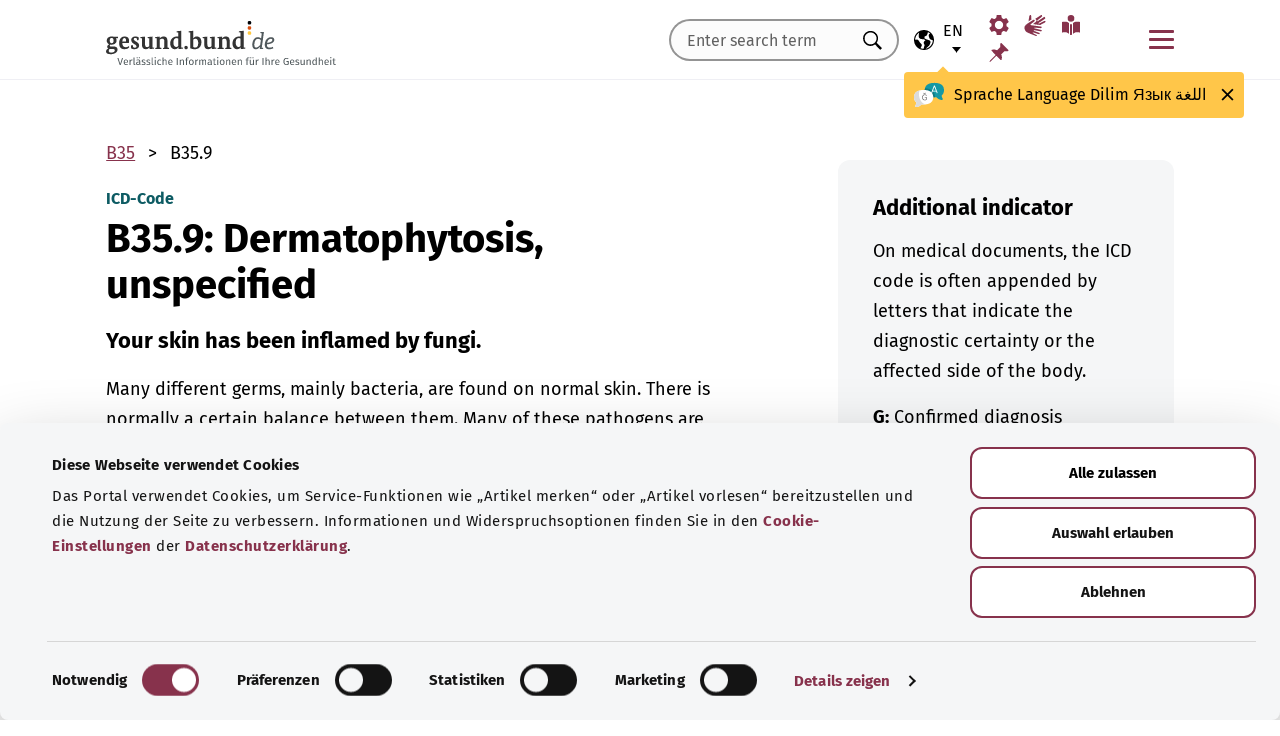

--- FILE ---
content_type: text/html; charset=utf-8
request_url: https://gesund.bund.de/en/icd-code-search/b35-9
body_size: 13453
content:
<!DOCTYPE html>
<html lang="en">
<head> <meta charset="utf-8">
<!--	implemented by https://www.queo.de/	This website is powered by TYPO3 - inspiring people to share!	TYPO3 is a free open source Content Management Framework initially created by Kasper Skaarhoj and licensed under GNU/GPL.	TYPO3 is copyright 1998-2026 of Kasper Skaarhoj. Extensions are copyright of their respective owners.	Information and contribution at https://typo3.org/
-->
<link rel="icon" href="/_assets/1de4d85ce6099b066b6c08e5ccf4c407/Icons/favicon.ico" type="image/vnd.microsoft.icon">
<title>ICD-10 code: B35.9 Dermatophytosis, unspecified | gesund.bund.de</title>
<meta name="generator" content="TYPO3 CMS">
<meta name="viewport" content="width=device-width, initial-scale=1">
<meta name="description" content="This page provides explanations for the ICD diagnosis code “B35.9 Dermatophytosis, unspecified” and its subcategories.">
<meta property="og:image" content="/fileadmin/_processed_/2/d/csm_220504_illustration-titelfoto-ICD_6009cb7abb.jpg">
<meta property="og:url" content="https://gesund.bund.de/en/icd-code-search/b35-9">
<meta property="og:title" content="ICD-10 code: B35.9 Dermatophytosis, unspecified">
<meta property="og:description" content="This page provides explanations for the ICD diagnosis code “B35.9 Dermatophytosis, unspecified” and its subcategories.">
<meta property="og:type" content="article">
<meta name="twitter:card" content="summary">
<meta name="twitter:title" content="ICD-10 code: B35.9 Dermatophytosis, unspecified">
<meta name="twitter:description" content="This page provides explanations for the ICD diagnosis code “B35.9 Dermatophytosis, unspecified” and its subcategories.">
<meta name="google-site-verification" content="DcDbgl2Gs6a6MXyVLukxOnK8e1hkYHrhoEyVTiLoQ1g">
<meta name="apple-mobile-web-app-capable" content="no">
<link rel="preload" as="font" type="font/woff2" crossorigin="anonymous" href="/_assets/1de4d85ce6099b066b6c08e5ccf4c407/Fonts/FiraSans-Bold.woff2?1769076392" >
<link rel="preload" as="font" type="font/woff2" crossorigin="anonymous" href="/_assets/1de4d85ce6099b066b6c08e5ccf4c407/Fonts/FiraSans-Medium.woff2?1769076392" >
<link rel="preload" as="font" type="font/woff2" crossorigin="anonymous" href="/_assets/1de4d85ce6099b066b6c08e5ccf4c407/Fonts/FiraSans-Regular.woff2?1769076392" >
<link rel="stylesheet" href="/_assets/1de4d85ce6099b066b6c08e5ccf4c407/Css/main.bundle.css?1769076392" media="all" integrity="sha384-l+Tav4Ql7ABkDNV6lCHodr8iOqSpalX2FfB8JEc732noXCRjhB76k3hVkke2NcYA" crossorigin="anonymous">
<script> function loadSettings() { const value = '; ' + document.cookie; const parts = value.split('; gb_darstellung='); const data = parts.pop().split(';').shift(); const settings = data.length ? JSON.parse(data) : null; if (settings && settings.font_size) { document.documentElement.classList.remove('font-size--default'); document.documentElement.classList.add('font-size--' + settings.font_size); } if (settings && settings.color_scheme) { document.documentElement.classList.remove('color-scheme--default'); document.documentElement.classList.add('color-scheme--' + settings.color_scheme); } } loadSettings();
</script>
<script type="application/ld+json">{
    "@context": "http://schema.org",
    "@type": "BreadcrumbList",
    "itemListElement": [
        {
            "@type": "ListItem",
            "position": 1,
            "name": "ICD code search",
            "item": "https://gesund.bund.de/en/icd-code-search"
        },
        {
            "@type": "ListItem",
            "position": 2,
            "name": "B35.9"
        }
    ]
}</script>
<script type="application/ld+json">{
    "@context": "http://schema.org/",
    "@type": "FAQPage",
    "mainEntity": [
        {
            "@type": "Question",
            "name": "What does ICD code B35.9 G mean?",
            "acceptedAnswer": {
                "@type": "Answer",
                "text": "Your skin has been inflamed by&nbsp;fungi."
            }
        }
    ]
}</script>
<link rel="apple-touch-icon" href="/apple-touch-icon.png"><script id="Cookiebot" src="https://consent.cookiebot.com/uc.js" data-cbid="b2486f07-ff46-419b-a561-fadf016f92ac" type="text/javascript" async></script>
<link rel="canonical" href="https://gesund.bund.de/en/icd-code-search/b35-9">
<link rel="alternate" hreflang="de" href="https://gesund.bund.de/icd-code-suche/b35-9">
<link rel="alternate" hreflang="en" href="https://gesund.bund.de/en/icd-code-search/b35-9">
<link rel="alternate" hreflang="tr" href="https://gesund.bund.de/tr/icd-kodu-arama/b35-9">
<link rel="alternate" hreflang="ru" href="https://gesund.bund.de/ru/icd-code-suche/b35-9">
<link rel="alternate" hreflang="ar" href="https://gesund.bund.de/ar/icd-code-suche/b35-9">
<link rel="alternate" hreflang="x-default" href="https://gesund.bund.de/icd-code-suche/b35-9">
</head>
<body data-tracking-site="1">
<div class="app theme-default" data-type="110"> <div class="cookie-consent"> <div class="container"> <p class="cookie-consent__text">The portal uses cookies to provide service functions such as “Bookmark” and to improve website usage. Information and opt-out options can be found in the <a href="/en/data-protection#c299" class="link link--default">cookie settings</a> in the <a href="/en/data-protection" class="link link--default">privacy policy</a>.</p> <div class="cookie-consent__btn-group"> <button class="btn btn--outline disable">Reject</button> <button class="btn btn--outline enable">Allow all cookies</button> </div> </div> </div>	<header class="header">
<div class="header__submenu"> <div class="container">	<a href="#skipNavigation30" class="visually-hidden">Skip navigation</a> <div class="header__wrapper-submenu"> <a href="/en/" class="header__submenu-item brand"> <picture> <img id="gesund-bund-logo" class="icon icon--brand" src="/_assets/1de4d85ce6099b066b6c08e5ccf4c407/Icons/gesund-logo.svg?1769076392" alt="gesund.bund.de - Reliable information for your health" title="Home" width="330" height="64" /> <img id="gesund-bund-logo-dark-mode" class="icon icon--brand dark-mode" src="/_assets/1de4d85ce6099b066b6c08e5ccf4c407/Icons/gesund-logo--dark-mode.svg?1769076392" alt="gesund.bund.de - Reliable information for your health" title="Home" width="330" height="64" /> </picture> </a> <div id="language-navigation"> <div class="language-picker"> <button id="select-language-btn" class="language-picker__btn tooltip-trigger" aria-controls="select-language-list" aria-label="Language selection" aria-describedby="current-language" aria-expanded="false"> <svg width="20" height="20" version="1.1" id="Layer_1" xmlns="http://www.w3.org/2000/svg" xmlns:xlink="http://www.w3.org/1999/xlink" x="0px" y="0px" viewBox="0 0 512 512" enable-background="new 0 0 512 512" xml:space="preserve" aria-hidden="true"> <path d="M437,75C388.7,26.6,324.4,0,256,0S123.3,26.6,75,75C26.6,123.3,0,187.6,0,256s26.6,132.7,75,181 c48.4,48.4,112.6,75,181,75s132.7-26.6,181-75c48.4-48.4,75-112.6,75-181S485.4,123.3,437,75z M252.9,347.3l10.6,21.1 c5.5,11,6.7,23.6,3.3,35.4l-22.3,77.9c-26.5-1.3-52.1-7.2-76-17.2l26.6-53.2c9.1-18.1,5.5-39.9-8.8-54.3l-13.8-13.8 c-21.3-21.3-39-45.9-52.5-72.8c-9.3-18.6-29.3-28.8-49.8-25.3l-40.2,6.7C31.1,193,54.5,137.9,96.2,96.2 c10.6-10.6,22.2-20.1,34.4-28.3l-11.7,82c0,0.3-0.1,0.6-0.1,0.9c-2.4,18.5,2.8,36.9,14.8,52.1c13,16.4,32.4,27,53.3,29.1l65,6.6 l42.9,21.5l-33,33C247.4,307.4,243.8,329.2,252.9,347.3z M415.8,415.8c-32.2,32.2-72.5,53.5-116.3,62l81.2-71.1 c10.6-9.2,18.5-21.2,22.9-34.5l16.4-49.2c4-11.9,3.1-24.7-2.5-35.9c-5.6-11.2-15.3-19.6-27.2-23.6l-64.6-21.5l-55.5-27.7 l-3.2-39.5c1.6-3.2,4.2-5.8,7.5-7.4l39.5-19.8c11.8-5.9,20.6-16.5,24.2-29.2l18.4-65c19.8,9.9,38.1,22.7,54.6,38.2L396,102 c-17.6,11.7-25.2,33.9-18.5,54l19.2,57.6c4.7,14,15.8,25.1,29.7,29.7l55.5,18.5C480.5,320,457.1,374.5,415.8,415.8z" /> </svg> <span id="current-language" class="active_language"> <span class="visually-hidden">Selected language</span> <abbr title="English">en</abbr> </span> </button> <ul id="select-language-list" class="language-picker__list"> <li id="language-de" class="language-picker__option "> <a href="https://gesund.bund.de/icd-code-suche/b35-9" hreflang="de" title="German"> <span>Deutsch</span> </a> </li> <li id="language-en" class="language-picker__option active"> <a href="https://gesund.bund.de/en/icd-code-search/b35-9" hreflang="en" title="English"> <span>English</span> </a> </li> <li id="language-tr" class="language-picker__option "> <a href="https://gesund.bund.de/tr/icd-kodu-arama/b35-9" hreflang="tr" title="Turkish"> <span>Türkçe</span> </a> </li> <li id="language-ru" class="language-picker__option "> <a href="https://gesund.bund.de/ru/icd-code-suche/b35-9" hreflang="ru" title="Russian"> <span>Русский</span> </a> </li> <li id="language-ar" class="language-picker__option "> <a href="https://gesund.bund.de/ar/icd-code-suche/b35-9" hreflang="ar" title="Arabic"> <span>عربي</span> </a> </li> </ul> </div> <div id="tooltip_language" class="tooltip tooltip--lang" role="tooltip" hidden aria-hidden="true"> <svg height="30" width="30" viewBox="0 0 512 415" aria-hidden="true" xmlns="http://www.w3.org/2000/svg"> <g fill="none"> <path d="m347.939.356c89.491 0 164.061 30.492 164.061 123.688 0 39.308-13.272 67.453-35.329 86.867-4.005 3.525-5.715 8.976-4.326 14.127 3.903 14.48 9.536 29.7 17.262 43.91 5.927 10.9-2.075 24.048-14.477 23.702-30.009-.836-62.771-14.812-87.325-41.505-2.922-3.177-7.103-4.882-11.405-4.53-9.262.757-18.773 1.118-28.462 1.118-89.491 0-164.061-30.492-164.061-123.688 0-93.197 74.572-123.689 164.062-123.689z" fill="#1598a4" /> <path d="m296.422 122.871c-27.969-18.07-64.598-28.515-109.1-31.162-2.253 9.825-3.443 20.58-3.443 32.335 0 93.196 74.57 123.688 164.061 123.688 3.718 0 7.401-.071 11.062-.179.006-.645.024-1.283.024-1.931 0-53.841-21.648-96.288-62.604-122.751z" fill="#117a83" /> <path d="m401.315 166.7-43.695-115.784c-.025-.068-.053-.137-.08-.204-1.573-3.826-5.262-6.297-9.398-6.297h-.009c-4.141.004-7.829 2.482-9.396 6.314-.023.057-.046.113-.067.171l-44.098 115.78c-1.475 3.87.469 8.203 4.34 9.678 3.866 1.474 8.203-.468 9.678-4.34l9.142-24.004h60.498l9.051 23.983c1.133 3.003 3.987 4.854107 7.017 4.854107.88 0 1.775-.157107 2.647-.486107 3.876-1.462 5.832-5.789 4.37-9.665zm-77.87-33.686 24.675-64.786 24.449 64.786z" fill="#fff" /> <path d="m0 245.623c0 39.307 13.272 67.453 35.329 86.867 4.005 3.525 5.715 8.976 4.326 14.127-3.903 14.48-9.536 29.7-17.262 43.909-5.927 10.9 2.075 24.048 14.477 23.702 30.009-.836 62.771-14.812 87.325-41.505 2.922-3.177 7.103-4.882 11.405-4.53 9.262.757 18.773 1.118 28.462 1.118 89.491 0 164.061-30.492 164.061-123.688s-74.572-123.689-164.062-123.689c-89.491 0-164.061 30.493-164.061 123.689z" fill="#fff" /> <path d="m98.158 128.732c-57.403 13.375-98.158 47.997-98.158 116.891 0 39.307 13.272 67.453 35.329 86.867 4.005 3.525 5.715 8.976 4.326 14.127-3.903 14.48-9.536 29.7-17.262 43.909-5.927 10.9 2.075 24.048 14.477 23.702 30.009-.836 62.771-14.812 87.325-41.505 2.922-3.177 7.103-4.882 11.405-4.53 9.262.757 18.773 1.118 28.461 1.118 9.979 0 19.771-.382 29.296-1.185-109.038-33.437-126.653-188.039-95.199-239.394z" fill="#dbdbdb" /> <path d="m179.96 191.28c2.613333 0 5.04-.466667 7.28-1.4s4.293333-2.473333 6.16-4.62c1.586667-1.773333 2.893333-3.803333 3.92-6.09s1.68-4.55 1.96-6.79c.186667-2.053333.023333-3.383333-.49-3.99s-1.283333-.91-2.31-.91-1.843333.233333-2.45.7-1.096667 1.353333-1.47 2.66h.14c-.746667 2.52-2.146667 4.83-4.2 6.93s-4.853333 3.15-8.4 3.15c-3.266667 0-5.973333-1.003333-8.12-3.01s-3.453333-4.503333-3.92-7.49c-.186667-.933333-.513333-1.75-.98-2.45s-1.353333-.956667-2.66-.77c-.933333.186667-1.68.676667-2.24 1.47s-.746667 2.03-.56 3.71c.186667 2.426667.653333 4.713333 1.4 6.86s1.96 4.153333 3.64 6.02c1.773333 2.053333 3.826667 3.57 6.16 4.55s4.713333 1.47 7.14 1.47zm4.2 108.08c7.186667 0 13.276667-1.236667 18.27-3.71s9.053333-5.716667 12.18-9.73 5.39-8.61 6.79-13.79 2.1-10.523333 2.1-16.03c0-3.92-.583333-6.58-1.75-7.98s-3.243333-2.1-6.23-2.1h-25.34c-4.386667 0-6.58 1.773333-6.58 5.32 0 3.266667 2.193333 4.9 6.58 4.9h22.26c0 4.293333-.513333 8.423333-1.54 12.39s-2.66 7.49-4.9 10.57-5.133333 5.53-8.68 7.35-7.886667 2.73-13.02 2.73c-5.04 0-9.683333-1.096667-13.93-3.29s-7.91-5.133333-10.99-8.82-5.483333-8.003333-7.21-12.95-2.59-10.173333-2.59-15.68c0-5.32.863333-10.43 2.59-15.33s4.083333-9.24 7.07-13.02 6.51-6.813333 10.57-9.1 8.423333-3.43 13.09-3.43c2.24 0 4.363333.163333 6.37.49s3.99.91 5.95 1.75 3.943333 1.96 5.95 3.36 4.13 3.173333 6.37 5.32c1.026667 1.026667 2.053333 1.68 3.08 1.96s1.983333.28 2.87 0 1.656667-.7 2.31-1.26 1.166667-1.166667 1.54-1.82c1.12-1.773333.606667-3.943333-1.54-6.51s-5.32-5.063333-9.52-7.49c-3.733333-2.146667-7.466667-3.616667-11.2-4.41s-7.606667-1.19-11.62-1.19c-6.906667 0-13.136667 1.423333-18.69 4.27s-10.29 6.626667-14.21 11.34-6.93 10.173333-9.03 16.38-3.15 12.67-3.15 19.39c0 6.906667 1.073333 13.393333 3.22 19.46s5.226667 11.363333 9.24 15.89 8.82 8.12 14.42 10.78 11.9 3.99 18.9 3.99z" fill="#5e5e5e" /> </g> </svg> <span> <span lang="de">Sprache</span> <span lang="en">Language</span> <span lang="tr">Dilim</span> <span lang="ru">Язык</span> <span lang="ar">اللغة</span> </span> <button class="tooltip__close" title="Close"> <img class="icon icon--close" src="/_assets/1de4d85ce6099b066b6c08e5ccf4c407/Icons/close.svg?1769076392" alt=""> </button> <div class="tooltip__arrow" data-popper-arrow></div> </div> </div> <a class="header__submenu-item search" title="Go to the search function" href="/en/search"> <svg width="20" height="20" viewBox="0 0 20 20" xmlns="http://www.w3.org/2000/svg" aria-hidden="true" focusable="false"> <path d="M13.19 11.846l-.187.328 5.062 5.11-1.594 1.593-5.062-5.109-.328.234c-1.25.782-2.547 1.172-3.89 1.172-1.97 0-3.65-.703-5.04-2.11C.761 11.66.065 9.972.065 8.003c0-1.968.695-3.648 2.086-5.039 1.39-1.39 3.07-2.086 5.04-2.086 1.968 0 3.648.696 5.038 2.086 1.39 1.391 2.086 3.07 2.086 5.04a7.066 7.066 0 01-1.125 3.843zm-2.015-7.828c-1.094-1.094-2.422-1.64-3.985-1.64-1.562 0-2.89.546-3.984 1.64-1.094 1.094-1.64 2.422-1.64 3.984 0 1.563.546 2.891 1.64 3.985 1.094 1.094 2.422 1.64 3.984 1.64 1.563 0 2.89-.546 3.985-1.64 1.125-1.125 1.687-2.453 1.687-3.985 0-1.53-.562-2.859-1.687-3.984z" fill-rule="evenodd"/> </svg> <span class="label">Search</span> </a> <nav id="navigation-burger-trigger" aria-label="Main navigation"> <button type="button" data-toggle="collapse" data-target="#navbar-collapse-grid" aria-expanded="false" aria-labelledby="navigation-burger-trigger-label" class="header__submenu-item btn--nav-toggle" aria-controls="navigation-main"> <span class="icon"> <span aria-hidden="true"></span> <span aria-hidden="true"></span> <span aria-hidden="true"></span> </span> <span id="navigation-burger-trigger-label" class="label">Menu</span> </button> </nav> <nav id="service-navigation-desktop" aria-label="Meta navigation"> <ul class="accessibility-list"> <li> <a href="/en/accessibility/display-format" class="link link--default header__submenu-item accessibility-settings"> <svg width="20" height="20" viewBox="0 0 483 497" xmlns="http://www.w3.org/2000/svg" focusable="false" aria-hidden="true"> <title>Display format</title> <path d="M477.966 318.39l-52.307-43.782c1.334-9.13 1.982-17.715 1.982-26.108s-.648-16.978-1.983-26.108l52.308-43.783a10.34 10.34 0 002.326-13.114l-47.626-82.49a10.369 10.369 0 00-12.518-4.55l-63.975 23.377c-13.681-10.708-28.879-19.455-45.31-26.058l-11.77-67.211A10.359 10.359 0 00288.891 0h-95.25c-5.025 0-9.333 3.61-10.202 8.565l-11.77 67.211c-16.431 6.603-31.628 15.35-45.31 26.058L62.384 78.455c-4.702-1.75-10.01.192-12.518 4.55L2.24 165.496a10.34 10.34 0 002.325 13.114l52.307 43.783c-1.334 9.13-1.981 17.715-1.981 26.108s.647 16.978 1.982 26.108L4.565 318.391a10.34 10.34 0 00-2.325 13.114l47.625 82.49c2.528 4.358 7.846 6.279 12.518 4.55l63.976-23.378c13.68 10.708 28.878 19.455 45.31 26.058l11.769 67.211a10.359 10.359 0 0010.202 8.565h95.25c5.026 0 9.334-3.61 10.202-8.565l11.77-67.211c16.431-6.603 31.629-15.35 45.31-26.058l63.975 23.378c4.702 1.689 10-.192 12.518-4.55l47.626-82.49a10.34 10.34 0 00-2.325-13.114zm-236.7 33.652c-57.09 0-103.542-46.452-103.542-103.542s46.452-103.542 103.542-103.542S344.808 191.411 344.808 248.5s-46.452 103.542-103.542 103.542z" fill-rule="nonzero" /> </svg> <span class="header__submenu-item_name">Display format</span> </a> </li> <li> <a href="/en/accessibility/sign-language" class="link link--default header__submenu-item sign-language"> <svg width="22" height="23" xmlns="http://www.w3.org/2000/svg" focusable="false" aria-hidden="true"> <title>Sign language</title> <path d="M3.08 9.87l5.81-3.81A1.57 1.57 0 0110 5.73a1 1 0 01.71.65.65.65 0 01-.12.77 5.28 5.28 0 01-.86.75l-3 2.29a.48.48 0 00-.15.63c.11.21.4.35.85.42l9.43 1.33a.74.74 0 01.56.24.76.76 0 01.22.56.79.79 0 01-.78.78l-6.28-.51c-.27 0-.42.09-.43.27s.13.32.43.4l6.49 1.62a.71.71 0 01.58.91c-.09.47-.45.64-1.07.5l-6.18-1.18c-.36-.07-.57 0-.63.26s.07.43.38.56l5.12 1.88a.65.65 0 01.27.25.6.6 0 01.12.36.67.67 0 01-.21.5.7.7 0 01-.49.2h-.18L9.4 18.49c-.35-.11-.58-.06-.67.14s0 .39.31.56L12.56 21a.56.56 0 01.23.71c-.09.33-.42.39-1 .17q-8.15-3-9.56-4.1A5 5 0 011 16.05a4.89 4.89 0 01-.5-2.13 4.94 4.94 0 01.08-.87 8.41 8.41 0 01.21-.83 10.4 10.4 0 011-1.27 8.37 8.37 0 011.27-1.06zM5.37 2C5 4 4.7 5.76 4.55 7.35l2.89-1.89-.33-3.77C7 1.16 6.73.92 6.26 1s-.76.39-.87 1zm5.83 2.87l5.59-3.63a.83.83 0 011.21.25.9.9 0 01-.29 1.31l-4.44 3.69a.37.37 0 000 .58.42.42 0 00.62 0l5.85-3.89a.82.82 0 011.31.32 1 1 0 01-.41 1.5l-6 3.93a.35.35 0 00-.1.49c.11.2.33.21.66.05L20.33 7a.48.48 0 01.18-.08.58.58 0 01.19 0 .77.77 0 01.56.23.75.75 0 01.24.54.81.81 0 01-.15.48.86.86 0 01-.38.28c-1.69.92-3.28 1.76-4.75 2.54L10 10.26c-.7-.11-.83-.34-.39-.68s.88-.66 1.29-1 .8-.69 1.17-1a1.39 1.39 0 00.28-.43 1.32 1.32 0 00.1-.53 1.3 1.3 0 00-.09-.49 2.22 2.22 0 00-.23-.43 1.92 1.92 0 00-.93-.83z" /> </svg> <span class="header__submenu-item_name">Sign language</span> </a> </li> <li> <a href="/en/accessibility/simple-language" class="link link--default header__submenu-item easy-language"> <svg width="20" height="20" viewBox="0 0 448 497" xmlns="http://www.w3.org/2000/svg" focusable="false" aria-hidden="true"> <title>Simple language</title> <g fill-rule="evenodd"> <path d="M249.81 218.987c-5.316 4.663-8.737 7.92-9.263 8.43-9.34 9.34-24.54 9.34-33.855.025-.118-.118-3.672-3.528-9.29-8.476V489.08c8.034 4.921 17.152 7.891 26.268 7.891 9.113 0 18.167-3.059 26.14-7.97V218.988zM114.99 432.646c19.06 5.774 41.273 22.082 56.209 34.354V198.076c-14.758-10.679-32.105-21.343-48.608-26.343-37.758-11.439-108.516-.857-111.485-.41L0 173.038v262.333l15.098-2.315c18.527-2.842 73.33-8.497 99.892-.41zM324.621 171.733c-16.396 4.966-33.79 15.687-48.607 26.415v268.854c15.935-13.022 38.078-28.862 56.208-34.356 26.588-8.087 81.366-2.444 99.893.41l15.098 2.315V173.038l-11.106-1.715c-2.982-.448-73.78-11.042-111.486.41z" fill-rule="nonzero" /> <circle cx="223.606" cy="83.405" r="83.032" /> </g> </svg> <span class="header__submenu-item_name">Simple language</span> </a> </li> <li> <a href="/en/bookmark-list" class="link link--default header__submenu-item bookmarks" title="Bookmark list"> <svg width="20" height="19" viewBox="0 0 498 497" xmlns="http://www.w3.org/2000/svg" focusable="false" aria-hidden="true"> <title>Bookmark list</title> <path d="M0 497l31.066-12.135 152.417-150.96 107.274 108.244c1.618 1.618 3.398 2.832 5.34 3.64 1.941.81 3.883 1.214 5.824 1.214.648 0 1.295-.08 1.942-.242a7.979 7.979 0 011.942-.243c2.588-.647 4.854-1.942 6.795-3.883a18.867 18.867 0 004.369-6.796c6.796-22.652 9.304-45.79 7.524-69.413-1.78-23.623-7.686-46.275-17.718-67.956l85.917-85.917c6.148 1.942 12.54 3.398 19.173 4.369 6.634.97 13.51 1.456 20.63 1.456 8.414 0 17.151-.647 26.212-1.942 9.06-1.294 18.284-3.398 27.668-6.31 2.589-.97 4.773-2.427 6.553-4.369 1.78-1.941 2.993-4.206 3.64-6.795a15.776 15.776 0 000-7.767c-.647-2.588-1.941-4.854-3.883-6.795L314.057 4.8c-1.942-1.942-4.207-3.317-6.796-4.126-2.589-.809-5.34-.89-8.252-.243-2.589.648-4.854 1.942-6.796 3.884a18.866 18.866 0 00-4.368 6.795c-5.178 17.151-8.09 33.574-8.738 49.269-.647 15.695 1.133 30.661 5.34 44.9-.647.323-1.133.647-1.456.97l-.971.971-83.004 83.005a206.935 206.935 0 00-41.26-14.077 194.331 194.331 0 00-43.2-4.854c-9.061 0-18.041.647-26.94 1.941a172.687 172.687 0 00-25.97 5.825 18.866 18.866 0 00-6.795 4.369c-1.942 1.942-3.236 4.207-3.884 6.796-.647 2.588-.566 5.177.243 7.766.81 2.589 2.184 4.854 4.126 6.796L161.64 312.06 12.62 463.021 0 497z" fill-rule="nonzero" /> </svg> <span class="header__submenu-item_name" role="status" aria-atomic=true>Bookmark list (<span class="bookmark_link-count">0</span>)</span> </a> </li> </ul> </nav>
<div class="search-input"> <form action="/en/search" class="search-form"> <input class="input--text search-form__input typeahead" type="text" name="q" value="" placeholder="Enter search term" aria-label="Enter search term" data-provide="typeahead" autocomplete="off" role="combobox" /> <button type="button" tabindex="-1" style="visibility: visible;" class="remove_input_value">+</button> <!-- set the hidden field "mode" (get parameter) for result page if only tag-item (auto-complete) selected name="mode" value="like-tag" --> <button type="submit" class="search-form__submit" title="Search"> <span class="visually-hidden"> Search </span> </button> </form>
</div> </div> </div> <div id="skipNavigation30" class="visually-hidden">&nbsp;</div>
</div>	<div id="navbar-collapse-grid" class="header__mainmenu"> <div class="container"> <nav id="navigation-main" aria-label="Main navigation"> <a href="#skipNavigation40" class="visually-hidden">Skip navigation</a> <ul class="header__wrapper-mainmenu"> <li class="header__mainmenu-item "> <a href="#" class="header__mainmenu-link" title="Healthcare" role="button" aria-expanded="false"> Healthcare </a> <div class="dropdown-menu" tabindex="-1"> <div class="container dropdown-menu__wrapper"> <h2 class="dropdown-menu__title">Healthcare</h2> <ul class="dropdown-menu__list "> <li class="dropdown-menu__item "> <h3 class="dropdown-menu__list-title">Healthcare </h3> </li> <li class="dropdown-menu__item "> <a class="link--default dropdown-menu__link" href="/en/topics/the-healthcare-system" title="The healthcare system"> The healthcare system </a> </li> <li class="dropdown-menu__item "> <a class="link--default dropdown-menu__link" href="https://gesund.bund.de/en/topics/healthcare" title="Health literacy"> Health literacy </a> </li> <li class="dropdown-menu__item "> <a class="link--default dropdown-menu__link" href="/en/services/help-and-advice" title="Help and advice"> Help and advice </a> </li> <li class="dropdown-menu__item "> <a class="link--default dropdown-menu__link" href="https://gesund.bund.de/en/topics/patient-rights" title="Patient rights"> Patient rights </a> </li> <li class="dropdown-menu__item "> <a class="link--default dropdown-menu__link" href="/en/self-help" title="Self-help"> Self-help </a> </li> </ul> <ul class="dropdown-menu__list "> <li class="dropdown-menu__item "> <h3 class="dropdown-menu__list-title">Services and benefits </h3> </li> <li class="dropdown-menu__item "> <a class="link--default dropdown-menu__link" href="https://gesund.bund.de/en/topics/benefits-for-those-with-health-insurance" title="Benefits for those with health insurance"> Benefits for those with health insurance </a> </li> <li class="dropdown-menu__item "> <a class="link--default dropdown-menu__link" href="/en/topics/prescription-drugs" title="Prescription drugs"> Prescription drugs </a> </li> <li class="dropdown-menu__item "> <a class="link--default dropdown-menu__link" href="/en/topics/prevention-and-screening" title="Prevention and screening"> Prevention and screening </a> </li> <li class="dropdown-menu__item "> <a class="link--default dropdown-menu__link" href="/en/out-of-hospital-intensive-care" title="Out-of-hospital intensive care"> Out-of-hospital intensive care </a> </li> </ul> <button class="btn btn--close dropdown-menu__close"> Close <img class="icon icon--close" src="/_assets/1de4d85ce6099b066b6c08e5ccf4c407/Icons/close.svg?1769076392" alt=""> </button> </div> </div> </li> <li class="header__mainmenu-item "> <a href="#" class="header__mainmenu-link" title="Care" role="button" aria-expanded="false"> Care </a> <div class="dropdown-menu" tabindex="-1"> <div class="container dropdown-menu__wrapper"> <h2 class="dropdown-menu__title">Care</h2> <ul class="dropdown-menu__list "> <li class="dropdown-menu__item "> <h3 class="dropdown-menu__list-title">Topics </h3> </li> <li class="dropdown-menu__item "> <a class="link--default dropdown-menu__link" href="/themen/pflegeversorgung" title="Long-term care insurance"> Long-term care insurance </a> </li> <li class="dropdown-menu__item "> <a class="link--default dropdown-menu__link" href="/themen/pflegeleistungen" title="Care benefits"> Care benefits </a> </li> <li class="dropdown-menu__item "> <a class="link--default dropdown-menu__link" href="/en/topics/family-carers" title="Family carers"> Family carers </a> </li> <li class="dropdown-menu__item "> <a class="link--default dropdown-menu__link" href="/en/topics/everyday-care-and-home-life" title="Everyday care and home life"> Everyday care and home life </a> </li> </ul> <button class="btn btn--close dropdown-menu__close"> Close <img class="icon icon--close" src="/_assets/1de4d85ce6099b066b6c08e5ccf4c407/Icons/close.svg?1769076392" alt=""> </button> </div> </div> </li> <li class="header__mainmenu-item "> <a href="#" class="header__mainmenu-link" title="Digital health" role="button" aria-expanded="false"> Digital health </a> <div class="dropdown-menu" tabindex="-1"> <div class="container dropdown-menu__wrapper"> <h2 class="dropdown-menu__title">Digital health</h2> <ul class="dropdown-menu__list "> <li class="dropdown-menu__item "> <h3 class="dropdown-menu__list-title">Digitization in healthcare </h3> </li> <li class="dropdown-menu__item "> <a class="link--default dropdown-menu__link" href="/en/topics/health-and-digitization" title="Health and digitization"> Health and digitization </a> </li> <li class="dropdown-menu__item "> <a class="link--default dropdown-menu__link" href="/en/topics/telemedicine" title="Telemedicine"> Telemedicine </a> </li> </ul> <ul class="dropdown-menu__list "> <li class="dropdown-menu__item "> <h3 class="dropdown-menu__list-title">Digital applications </h3> </li> <li class="dropdown-menu__item "> <a class="link--default dropdown-menu__link" href="/en/topics/electronic-health-record-epa" title="Electronic patient records"> Electronic patient records </a> </li> <li class="dropdown-menu__item "> <a class="link--default dropdown-menu__link" href="/en/topics/electronic-medical-data-cards-egk" title="Electronic medical data card"> Electronic medical data card </a> </li> <li class="dropdown-menu__item "> <a class="link--default dropdown-menu__link" href="/en/topics/health-apps-diga-and-dipa" title="Health apps (DiGA and DiPA)"> Health apps (DiGA and DiPA) </a> </li> <li class="dropdown-menu__item "> <a class="link--default dropdown-menu__link" href="/en/digital-health/guide-to-e-prescriptions" title="E-prescriptions"> E-prescriptions </a> </li> <li class="dropdown-menu__item "> <a class="link--default dropdown-menu__link" href="/en/the-electronic-sick-leave-notice-eau" title="Electronic sick leave notice"> Electronic sick leave notice </a> </li> </ul> <button class="btn btn--close dropdown-menu__close"> Close <img class="icon icon--close" src="/_assets/1de4d85ce6099b066b6c08e5ccf4c407/Icons/close.svg?1769076392" alt=""> </button> </div> </div> </li> <li class="header__mainmenu-item "> <a href="#" class="header__mainmenu-link" title="Healthy living" role="button" aria-expanded="false"> Healthy living </a> <div class="dropdown-menu" tabindex="-1"> <div class="container dropdown-menu__wrapper"> <h2 class="dropdown-menu__title">Healthy living</h2> <ul class="dropdown-menu__list "> <li class="dropdown-menu__item "> <h3 class="dropdown-menu__list-title">Staying healthy </h3> </li> <li class="dropdown-menu__item "> <a class="link--default dropdown-menu__link" href="/en/topics/prevention-and-screening" title="Prevention and screening"> Prevention and screening </a> </li> <li class="dropdown-menu__item "> <a class="link--default dropdown-menu__link" href="/en/topics/diet-and-exercise" title="Diet and exercise"> Diet and exercise </a> </li> <li class="dropdown-menu__item "> <a class="link--default dropdown-menu__link" href="/en/topics/psyche-and-well-being" title="Psyche and well-being"> Psyche and well-being </a> </li> <li class="dropdown-menu__item "> <a class="link--default dropdown-menu__link" href="/en/topics/saving-lives-and-helping-people" title="Saving lives and helping people"> Saving lives and helping people </a> </li> <li class="dropdown-menu__item "> <a class="link--default dropdown-menu__link" href="/en/topics/managing-addiction" title="Managing addiction"> Managing addiction </a> </li> <li class="dropdown-menu__item "> <a class="link--default dropdown-menu__link" href="/en/topics/environment-and-health" title="Environment and health"> Environment and health </a> </li> </ul> <ul class="dropdown-menu__list "> <li class="dropdown-menu__item "> <h3 class="dropdown-menu__list-title">Life stages </h3> </li> <li class="dropdown-menu__item "> <a class="link--default dropdown-menu__link" href="/en/topics/growing-up-healthily" title="Growing up healthily"> Growing up healthily </a> </li> <li class="dropdown-menu__item "> <a class="link--default dropdown-menu__link" href="/en/topics/workplace-health" title="Workplace health"> Workplace health </a> </li> <li class="dropdown-menu__item "> <a class="link--default dropdown-menu__link" href="/en/topics/pregnancy-and-birth" title="Pregnancy and birth"> Pregnancy and birth </a> </li> <li class="dropdown-menu__item "> <a class="link--default dropdown-menu__link" href="/en/topics/health-in-old-age" title="Health in old age"> Health in old age </a> </li> </ul> <button class="btn btn--close dropdown-menu__close"> Close <img class="icon icon--close" src="/_assets/1de4d85ce6099b066b6c08e5ccf4c407/Icons/close.svg?1769076392" alt=""> </button> </div> </div> </li> <li class="header__mainmenu-item "> <a href="#" class="header__mainmenu-link" title="Conditions" role="button" aria-expanded="false"> Conditions </a> <div class="dropdown-menu" tabindex="-1"> <div class="container dropdown-menu__wrapper"> <h2 class="dropdown-menu__title">Conditions</h2> <ul class="dropdown-menu__list "> <li class="dropdown-menu__item "> <h3 class="dropdown-menu__list-title">Topics </h3> </li> <li class="dropdown-menu__item "> <a class="link--default dropdown-menu__link" href="/en/topics/respiratory-system" title="Respiratory system"> Respiratory system </a> </li> <li class="dropdown-menu__item "> <a class="link--default dropdown-menu__link" href="/en/topics/eyes" title="Eyes"> Eyes </a> </li> <li class="dropdown-menu__item "> <a class="link--default dropdown-menu__link" href="/en/topics/circulatory-and-lymphatic-systems" title="Circulatory and lymphatic systems"> Circulatory and lymphatic systems </a> </li> <li class="dropdown-menu__item "> <a class="link--default dropdown-menu__link" href="/en/topics/reproductive-organs" title="Reproductive organs"> Reproductive organs </a> </li> <li class="dropdown-menu__item "> <a class="link--default dropdown-menu__link" href="/en/topics/ear-nose-and-throat" title="Ear, nose, and throat"> Ear, nose, and throat </a> </li> <li class="dropdown-menu__item "> <a class="link--default dropdown-menu__link" href="/en/topics/skin" title="Skin"> Skin </a> </li> <li class="dropdown-menu__item "> <a class="link--default dropdown-menu__link" href="/en/topics/cardiovascular-system" title="Cardiovascular system"> Cardiovascular system </a> </li> <li class="dropdown-menu__item "> <a class="link--default dropdown-menu__link" href="/en/topics/hormones" title="Hormones"> Hormones </a> </li> <li class="dropdown-menu__item "> <a class="link--default dropdown-menu__link" href="/en/topics/immune-system" title="Immune system"> Immune system </a> </li> <li class="dropdown-menu__item "> <a class="link--default dropdown-menu__link" href="/en/topics/head-and-nervous-system" title="Head and nervous system"> Head and nervous system </a> </li> <li class="dropdown-menu__item "> <a class="link--default dropdown-menu__link" href="/en/topics/psyche" title="Psyche"> Psyche </a> </li> <li class="dropdown-menu__item "> <a class="link--default dropdown-menu__link" href="/en/topics/muscles-bones-and-joints" title="Muscles, bones, and joints"> Muscles, bones, and joints </a> </li> <li class="dropdown-menu__item "> <a class="link--default dropdown-menu__link" href="/en/topics/kidneys-and-urinary-tract" title="Kidneys and urinary tract"> Kidneys and urinary tract </a> </li> <li class="dropdown-menu__item "> <a class="link--default dropdown-menu__link" href="/en/topics/digestion-and-metabolism" title="Digestion and metabolism"> Digestion and metabolism </a> </li> <li class="dropdown-menu__item "> <a class="link--default dropdown-menu__link" href="/en/topics/teeth-and-gums" title="Teeth and gums"> Teeth and gums </a> </li> </ul> <ul class="dropdown-menu__list "> <li class="dropdown-menu__item "> <h3 class="dropdown-menu__list-title">Special topics </h3> </li> <li class="dropdown-menu__item "> <a class="link--default dropdown-menu__link" href="/en/special/allergies" title="Allergies"> Allergies </a> </li> <li class="dropdown-menu__item "> <a class="link--default dropdown-menu__link" href="https://gesund.bund.de/themen/coronavirus" title="Coronavirus"> Coronavirus </a> </li> <li class="dropdown-menu__item "> <a class="link--default dropdown-menu__link" href="/en/topics/infections-and-infectious-diseases" title="Infections and infectious diseases"> Infections and infectious diseases </a> </li> <li class="dropdown-menu__item "> <a class="link--default dropdown-menu__link" href="/en/topics/cancer" title="Cancer"> Cancer </a> </li> <li class="dropdown-menu__item "> <a class="link--default dropdown-menu__link" href="/en/conditions-a-to-z" title="Conditions A–Z"> Conditions A–Z </a> </li> </ul> <button class="btn btn--close dropdown-menu__close"> Close <img class="icon icon--close" src="/_assets/1de4d85ce6099b066b6c08e5ccf4c407/Icons/close.svg?1769076392" alt=""> </button> </div> </div> </li> <li class="header__mainmenu-item active"> <a href="#" class="header__mainmenu-link" title="Services" role="button" aria-expanded="false"> Services </a> <div class="dropdown-menu" tabindex="-1"> <div class="container dropdown-menu__wrapper"> <h2 class="dropdown-menu__title">Services</h2> <ul class="dropdown-menu__list "> <li class="dropdown-menu__item "> <h3 class="dropdown-menu__list-title">Information </h3> </li> <li class="dropdown-menu__item "> <a class="link--default dropdown-menu__link" href="https://gesund.bund.de/notfallnummern" title="Emergency numbers"> Emergency numbers </a> </li> <li class="dropdown-menu__item "> <a class="link--default dropdown-menu__link" href="/en/icd-ops-code-search" title="ICD and OPS codes"> ICD and OPS codes </a> </li> <li class="dropdown-menu__item "> <a class="link--default dropdown-menu__link" href="/en/conditions-a-to-z" title="Conditions A–Z"> Conditions A–Z </a> </li> <li class="dropdown-menu__item "> <a class="link--default dropdown-menu__link" href="" title="Glossary"> Glossary </a> </li> <li class="dropdown-menu__item "> <a class="link--default dropdown-menu__link" href="https://infektionsradar.gesund.bund.de/" title="Infection radar"> Infection radar </a> </li> <li class="dropdown-menu__item "> <a class="link--default dropdown-menu__link" href="/en/service/media-library" title="Media library"> Media library </a> </li> </ul> <ul class="dropdown-menu__list "> <li class="dropdown-menu__item active"> <h3 class="dropdown-menu__list-title">Search functions </h3> </li> <li class="dropdown-menu__item "> <a class="link--default dropdown-menu__link" href="/en/search/doctors" title="Doctor search"> Doctor search </a> </li> <li class="dropdown-menu__item "> <a class="link--default dropdown-menu__link" href="https://gesund.bund.de/bundes-klinik-atlas" title="Hospital search"> Hospital search </a> </li> <li class="dropdown-menu__item "> <a class="link--default dropdown-menu__link" href="https://www.aponet.de/apothekensuche" title="Pharmacy search"> Pharmacy search </a> </li> </ul> <button class="btn btn--close dropdown-menu__close"> Close <img class="icon icon--close" src="/_assets/1de4d85ce6099b066b6c08e5ccf4c407/Icons/close.svg?1769076392" alt=""> </button> </div> </div> </li> </ul> <div id="skipNavigation40" class="visually-hidden">&nbsp;</div> </nav> </div> <div class="divider"></div> <div class="container"> <nav id="service-navigation-mobile" aria-label="Meta navigation"> <a href="#skipNavigation50" class="visually-hidden">Skip navigation</a> <ul class="header__mainmenu-footer"> <li> <a href="/en/accessibility/display-format" class="link link--default accessibility-settings"> <svg width="20" height="20" viewBox="0 0 483 497" xmlns="http://www.w3.org/2000/svg" focusable="false" aria-hidden="true"> <title>Display format</title> <path d="M477.966 318.39l-52.307-43.782c1.334-9.13 1.982-17.715 1.982-26.108s-.648-16.978-1.983-26.108l52.308-43.783a10.34 10.34 0 002.326-13.114l-47.626-82.49a10.369 10.369 0 00-12.518-4.55l-63.975 23.377c-13.681-10.708-28.879-19.455-45.31-26.058l-11.77-67.211A10.359 10.359 0 00288.891 0h-95.25c-5.025 0-9.333 3.61-10.202 8.565l-11.77 67.211c-16.431 6.603-31.628 15.35-45.31 26.058L62.384 78.455c-4.702-1.75-10.01.192-12.518 4.55L2.24 165.496a10.34 10.34 0 002.325 13.114l52.307 43.783c-1.334 9.13-1.981 17.715-1.981 26.108s.647 16.978 1.982 26.108L4.565 318.391a10.34 10.34 0 00-2.325 13.114l47.625 82.49c2.528 4.358 7.846 6.279 12.518 4.55l63.976-23.378c13.68 10.708 28.878 19.455 45.31 26.058l11.769 67.211a10.359 10.359 0 0010.202 8.565h95.25c5.026 0 9.334-3.61 10.202-8.565l11.77-67.211c16.431-6.603 31.629-15.35 45.31-26.058l63.975 23.378c4.702 1.689 10-.192 12.518-4.55l47.626-82.49a10.34 10.34 0 00-2.325-13.114zm-236.7 33.652c-57.09 0-103.542-46.452-103.542-103.542s46.452-103.542 103.542-103.542S344.808 191.411 344.808 248.5s-46.452 103.542-103.542 103.542z" fill-rule="nonzero" /> </svg> Display format </a> </li> <li> <a href="/en/accessibility/sign-language" class="link link--default sign-language"> <svg width="22" height="23" xmlns="http://www.w3.org/2000/svg" focusable="false" aria-hidden="true"> <title>Sign language</title> <path d="M3.08 9.87l5.81-3.81A1.57 1.57 0 0110 5.73a1 1 0 01.71.65.65.65 0 01-.12.77 5.28 5.28 0 01-.86.75l-3 2.29a.48.48 0 00-.15.63c.11.21.4.35.85.42l9.43 1.33a.74.74 0 01.56.24.76.76 0 01.22.56.79.79 0 01-.78.78l-6.28-.51c-.27 0-.42.09-.43.27s.13.32.43.4l6.49 1.62a.71.71 0 01.58.91c-.09.47-.45.64-1.07.5l-6.18-1.18c-.36-.07-.57 0-.63.26s.07.43.38.56l5.12 1.88a.65.65 0 01.27.25.6.6 0 01.12.36.67.67 0 01-.21.5.7.7 0 01-.49.2h-.18L9.4 18.49c-.35-.11-.58-.06-.67.14s0 .39.31.56L12.56 21a.56.56 0 01.23.71c-.09.33-.42.39-1 .17q-8.15-3-9.56-4.1A5 5 0 011 16.05a4.89 4.89 0 01-.5-2.13 4.94 4.94 0 01.08-.87 8.41 8.41 0 01.21-.83 10.4 10.4 0 011-1.27 8.37 8.37 0 011.27-1.06zM5.37 2C5 4 4.7 5.76 4.55 7.35l2.89-1.89-.33-3.77C7 1.16 6.73.92 6.26 1s-.76.39-.87 1zm5.83 2.87l5.59-3.63a.83.83 0 011.21.25.9.9 0 01-.29 1.31l-4.44 3.69a.37.37 0 000 .58.42.42 0 00.62 0l5.85-3.89a.82.82 0 011.31.32 1 1 0 01-.41 1.5l-6 3.93a.35.35 0 00-.1.49c.11.2.33.21.66.05L20.33 7a.48.48 0 01.18-.08.58.58 0 01.19 0 .77.77 0 01.56.23.75.75 0 01.24.54.81.81 0 01-.15.48.86.86 0 01-.38.28c-1.69.92-3.28 1.76-4.75 2.54L10 10.26c-.7-.11-.83-.34-.39-.68s.88-.66 1.29-1 .8-.69 1.17-1a1.39 1.39 0 00.28-.43 1.32 1.32 0 00.1-.53 1.3 1.3 0 00-.09-.49 2.22 2.22 0 00-.23-.43 1.92 1.92 0 00-.93-.83z" /> </svg> Sign language </a> </li> <li> <a href="/en/accessibility/simple-language" class="link link--default easy-language"> <svg width="20" height="20" viewBox="0 0 448 497" xmlns="http://www.w3.org/2000/svg" focusable="false" aria-hidden="true"> <title>Simple language</title> <g fill-rule="evenodd"> <path d="M249.81 218.987c-5.316 4.663-8.737 7.92-9.263 8.43-9.34 9.34-24.54 9.34-33.855.025-.118-.118-3.672-3.528-9.29-8.476V489.08c8.034 4.921 17.152 7.891 26.268 7.891 9.113 0 18.167-3.059 26.14-7.97V218.988zM114.99 432.646c19.06 5.774 41.273 22.082 56.209 34.354V198.076c-14.758-10.679-32.105-21.343-48.608-26.343-37.758-11.439-108.516-.857-111.485-.41L0 173.038v262.333l15.098-2.315c18.527-2.842 73.33-8.497 99.892-.41zM324.621 171.733c-16.396 4.966-33.79 15.687-48.607 26.415v268.854c15.935-13.022 38.078-28.862 56.208-34.356 26.588-8.087 81.366-2.444 99.893.41l15.098 2.315V173.038l-11.106-1.715c-2.982-.448-73.78-11.042-111.486.41z" fill-rule="nonzero" /> <circle cx="223.606" cy="83.405" r="83.032" /> </g> </svg> Simple language </a> </li> <li> <a href="/en/bookmark-list" class="link link--default bookmarks" title="Bookmark list"> <svg width="20" height="19" viewBox="0 0 498 497" xmlns="http://www.w3.org/2000/svg" focusable="false" aria-hidden="true"> <title>Bookmark list</title> <path d="M0 497l31.066-12.135 152.417-150.96 107.274 108.244c1.618 1.618 3.398 2.832 5.34 3.64 1.941.81 3.883 1.214 5.824 1.214.648 0 1.295-.08 1.942-.242a7.979 7.979 0 011.942-.243c2.588-.647 4.854-1.942 6.795-3.883a18.867 18.867 0 004.369-6.796c6.796-22.652 9.304-45.79 7.524-69.413-1.78-23.623-7.686-46.275-17.718-67.956l85.917-85.917c6.148 1.942 12.54 3.398 19.173 4.369 6.634.97 13.51 1.456 20.63 1.456 8.414 0 17.151-.647 26.212-1.942 9.06-1.294 18.284-3.398 27.668-6.31 2.589-.97 4.773-2.427 6.553-4.369 1.78-1.941 2.993-4.206 3.64-6.795a15.776 15.776 0 000-7.767c-.647-2.588-1.941-4.854-3.883-6.795L314.057 4.8c-1.942-1.942-4.207-3.317-6.796-4.126-2.589-.809-5.34-.89-8.252-.243-2.589.648-4.854 1.942-6.796 3.884a18.866 18.866 0 00-4.368 6.795c-5.178 17.151-8.09 33.574-8.738 49.269-.647 15.695 1.133 30.661 5.34 44.9-.647.323-1.133.647-1.456.97l-.971.971-83.004 83.005a206.935 206.935 0 00-41.26-14.077 194.331 194.331 0 00-43.2-4.854c-9.061 0-18.041.647-26.94 1.941a172.687 172.687 0 00-25.97 5.825 18.866 18.866 0 00-6.795 4.369c-1.942 1.942-3.236 4.207-3.884 6.796-.647 2.588-.566 5.177.243 7.766.81 2.589 2.184 4.854 4.126 6.796L161.64 312.06 12.62 463.021 0 497z" fill-rule="nonzero" /> </svg> <span role="status" aria-atomic=true>Bookmark list (<span class="bookmark_link-count">0</span>)</span> </a> </li> </ul> <a id="skipNavigation50" class="invisible">&nbsp;</a> </nav> </div>
</div>	</header>	<main> <div class="default-page icd-code-page "> <article> <div class="container"> <div class="row"> <div id="standard-textseite-headline-h1" class="col-12 col-lg-7">
<div class="breadcrumb"> <ul class="breadcrumb-navigation__list"> <li class="item-link"> <a class="link--default" href="/en/icd-code-search/b35"> B35 </a> </li> <li>B35.9</li> </ul>
</div> <h1>	<small class="pointed-brand">	ICD-Code	</small>	B35.9: Dermatophytosis, unspecified </h1>
<section class="textandmedia"> <div data-text-key="B35.9"> <h2>Your skin has been inflamed by&nbsp;fungi.</h2><p>Many different germs, mainly bacteria, are found on normal skin. There is normally a certain balance between them. Many of these pathogens are also beneficial for the skin.</p><p>Certain fungi have spread over your skin. These fungi could come from a person, an animal or from the earth.</p><p>When the skin is affected by these fungi, round, red spots usually appear on the skin. The skin around the edges of those spots is often scaly and darker. The skin is sometimes itchy. When the fungi spread on hairy skin, the hair usually breaks off.</p> </div> <div class="icd-detail-note mobile"> <h2> Additional indicator </h2> <p> On medical documents, the ICD code is often appended by letters that indicate the diagnostic certainty or the affected side of the body. </p> <ul> <li><strong>G:</strong> Confirmed diagnosis</li> <li><strong>V:</strong> Tentative diagnosis</li> <li><strong>Z:</strong> Condition after</li> <li><strong>A:</strong> Excluded diagnosis</li> <li><strong>L:</strong> Left</li> <li><strong>R:</strong> Right</li> <li><strong>B:</strong> Both sides</li> </ul> <br> <a class="link link--default" title="Further information" href="/en/what-are-icd-and-ops-codes"> Further information </a> </div> <div class="message-box message-box--primary"> <h2> Note </h2> <p> This information is not intended for self-diagnosis and does not replace professional medical advice from a doctor. If you find an ICD code on a personal medical document, please also note the <strong>additional indicator</strong> used for diagnostic confidence.</br>Your doctor will assist you with any health-related questions and explain the ICD diagnosis code to you in a direct consultation if necessary. </p> </div>
</section> <section class="textandmedia icd-source"> <h2> Source </h2> <p> Provided by the non-profit organization “Was hab’ ich?” gemeinnützige GmbH on behalf of the Federal Ministry of Health (BMG). </p> </section> </div> <aside class="col-12 col-lg-4 offset-lg-1"> <div class="icd-detail-note desktop"> <h2> Additional indicator </h2> <p> On medical documents, the ICD code is often appended by letters that indicate the diagnostic certainty or the affected side of the body. </p> <ul> <li><strong>G:</strong> Confirmed diagnosis</li> <li><strong>V:</strong> Tentative diagnosis</li> <li><strong>Z:</strong> Condition after</li> <li><strong>A:</strong> Excluded diagnosis</li> <li><strong>L:</strong> Left</li> <li><strong>R:</strong> Right</li> <li><strong>B:</strong> Both sides</li> </ul> <br> <a class="link link--default" title="Further information" href="/en/what-are-icd-and-ops-codes"> Further information </a> </div> </aside> <!-- <section class="col-12 col-lg-7 textandmedia"> <h2> Note </h2> <p> In outpatient care, the ICD code on medical documents is always appended with a diagnostic confidence indicator (A, G, V or Z): A (excluded diagnosis), G (confirmed diagnosis), V (tentative diagnosis) and Z (condition after a confirmed diagnosis). </p> </section> --> </div> </div> </article> </div> <section id="" class="multi-teaser-box white color__"> <div class="container">	<h2 class="multi-teaser-box__title">	<small class="pointed-brand">Get informed</small>	More articles	</h2> <div class="row"> <div class="multi-teaser-box__teaser zoom col-lg-4 col-md-4 col-sm-12"> <div class="multi-teaser-box__illustration-wrapper"> <div class="image-lazy"> <img class="image-lazy__placeholder" src="https://dam.gesund.bund.de/assets/fusspilz-extra-small.webp" alt="Athlete’s foot: person with surgical gloves examining toes on two feet." loading="lazy"> <picture> <img class="multi-teaser-box__illustration image-lazy__data-image" data-src="https://dam.gesund.bund.de/assets/fusspilz-small.webp" alt="Athlete’s foot: person with surgical gloves examining toes on two feet." loading="lazy" width="390" height="219"> </picture> </div> </div> <h3 class="multi-teaser-box__teaser-title"> <a href="/en/athletes-foot-tinea-pedis" title="Find out more about Athlete’s foot"> Athlete’s foot </a> </h3> <p class="text multi-teaser-box__description">Athlete’s foot (tinea pedis) can redden or crack the skin and cause itchiness. It can usually be effectively treated with creams. Keeping the feet dry is important with athlete’s foot.</p>	<p class="multi-teaser-box__more link--default link-arrow" aria-hidden="true">	Find out more	</p> </div> </div> </div> </section>	</main>	<footer class="footer">	<div class="footer-top"> <div class="container"> <div class="footer-top__wrapper"> <a id="scrollToTop" class="footer-top__link bounce-top" href="#"> Back to top <img class="icon icon--arrow-up" role="img" aria-hidden="true" src="/_assets/1de4d85ce6099b066b6c08e5ccf4c407/Icons/arrow-up.svg?1769076392" alt="" width="17" height="17"> </a> <div class="footer-top__gesund-bund"> <div> <img class="footer-top__bmg-logo" src="/_assets/1de4d85ce6099b066b6c08e5ccf4c407/Icons/bmg-logo.svg?1769076392" alt="Logo - Bundesministerium für Gesundheit" width="180" height="90"> <img class="footer-top__bmg-logo dark-mode" src="/_assets/1de4d85ce6099b066b6c08e5ccf4c407/Icons/bmg-logo-darkmode.svg?1769076392" alt="Logo - Bundesministerium für Gesundheit" width="180" height="90"> </div> <div> <p> <span><strong>gesund.bund.de</strong></span> A service from the Federal Ministry of Health. </p> </div> </div> </div> </div>
</div>	<div class="footer-main"> <div class="container"> <div class="footer-main__wrapper"> <nav class="footer-main__column" aria-label="Useful links"> <h2 id="helpful_links_title" class="footer-main__column-title"> Useful links </h2> <ul> <li class=""> <a class="footer-main__link" href="/en/topics" title="Topic overview"> Topic overview </a> </li> <li class=""> <a class="footer-main__link" href="/en/services/user-advice" title="User advice"> User advice </a> </li> <li class=""> <a class="footer-main__link" href="/en/services/website-overview" title="Website overview"> Website overview </a> </li> </ul> </nav> <nav class="footer-main__column" aria-label="Services"> <h2 id="service_title" class="footer-main__column-title"> Services </h2> <ul> <li class=""> <a class="footer-main__link" href="/en/services/help-and-advice" title="Help and advice"> Help and advice </a> </li> <li class=""> <a class="footer-main__link" href="/en/accessibility" title="Accessibility"> Accessibility </a> </li> <li class=""> <a class="footer-main__link" href="/en/accessibility/feedback" title="Report an accessibility barrier"> Report an accessibility barrier </a> </li> </ul> </nav> <nav class="footer-main__column" aria-label="About us"> <h2 id="about_title" class="footer-main__column-title"> About us </h2> <ul> <li class=""> <a class="footer-main__link" href="/en/about-us/about-gesund-bund-de" title="About gesund.bund.de"> About gesund.bund.de </a> </li> <li class=""> <a class="footer-main__link" href="/en/about-us/quality-assurance" title="Quality assurance"> Quality assurance </a> </li> <li class=""> <a class="footer-main__link" href="/en/about-us/partners" title="Our partners"> Our partners </a> </li> <li class=""> <a class="footer-main__link" href="/en/contact" title="Contact"> Contact </a> </li> </ul> </nav> <nav class="footer-main__column" aria-label="Important emergency numbers"> <h2 id="emergency_numbers" class="footer-main__column-title"> Important emergency numbers </h2> <ul> <li> Fire and ambulance services <a href="tel:112" class="footer-main__link tel-mobile"><strong>112</strong></a> <strong class="tel-desktop">112</strong> </li> <li> Non-emergency medical assistance <a href="tel:116117" class="footer-main__link tel-mobile"><strong>116117</strong></a> <strong class="tel-desktop">116117</strong> </li> <li class=""> <a class="footer-main__link" href="/en/emergency-numbers" title="Emergency numbers"> Emergency numbers </a> </li> </ul> </nav> <div class="footer-main__certs"> <h2 class="footer-main__column-title"> Certifications </h2> <ul> <li>	<a target="_blank" href="https://www.afgis.de/zertifizierung/logo/gesund-bund/">	<img border="0" width="64px" height="64px" src="https://logo.afgis.de/qualitaetslogo/aqdb/anbieter/afgisanbieter.2022-07-20.2457124653/afgisantrag.2022-07-29.1164984305/afgisqmodul.2025-01-29.2906790815/get_Logo" alt="afgis-Qualit&auml;tslogo mit Ablauf 2026/03: Mit einem Klick auf das Logo &ouml;ffnet sich ein neues Bildschirmfenster mit Informationen &uuml;ber Bundesministerium für Gesundheit (BMG) und sein/ihr Internet-Angebot: gesund.bund.de/" title="afgis-Qualit&auml;tslogo mit Ablauf/Monat: Mit einem Klick auf das Logo &ouml;ffnet sich ein neues Bildschirmfenster mit Informationen &uuml;ber Bundesministerium für Gesundheit (BMG) und sein/ihr Internet-Angebot: gesund.bund.de/" />	</a>	</li> <li> <a href="https://dngk.de/verlaessliches-gesundheitswissen/" title="Das Deutsche Netzwerk Gesundheitskompetenz " target="_blank" rel="noopener noreferrer"> <img class="logo-dngk" width="142" height="70" src="/_assets/1de4d85ce6099b066b6c08e5ccf4c407/Images/verlaessliches-gesundheitswissen-quer-format.svg?1769076392" alt="Logo DNGK 2025-2026"> </a> </li>	<li>	<a href="https://report.bitvtest.de/a42b0050-1047-476c-954c-40992a442efc.html" title="Zum BITV-Test Prüfbericht">	<img src="/_assets/1de4d85ce6099b066b6c08e5ccf4c407/Images/bik-bitv-konform.svg?1769076392" alt="BIK - BITV-konform (geprüfte Seiten), zum Prüfbericht" width="135" height="44" />	</a>	</li> </ul> </div> <p class="footer-main__copyright"> <span> © Copyright 2026 Bundesministerium für Gesundheit </span> <a class="footer-main__link" href="/en/data-protection" title="Data protection"> Data protection </a> <a class="footer-main__link" href="/en/legal-notice" title="Legal notice"> Legal notice </a> </p> </div> </div>
</div>	</footer>
</div>
<script src="/_assets/1de4d85ce6099b066b6c08e5ccf4c407/JavaScript/main.bundle.js?1769076392" integrity="sha384-achErzzPH6RpjG2NXSWXnzH1enfsL9G5SRzJL60SSd9aV+9Yv8BULOkFPpB1TpYR" crossorigin="anonymous"></script>
<script src="/_assets/1de4d85ce6099b066b6c08e5ccf4c407/JavaScript/bootstrap3-typeahead.js?1769076392" integrity="sha384-6I6N40fK3aqaPmY2Om9Qzu2VC285gecjIthnHND1ui5UGB/3veDPZh4LQwYdzUGm" crossorigin="anonymous"></script>
<script src="/_assets/1de4d85ce6099b066b6c08e5ccf4c407/JavaScript/search_autosuggest.bundle.js?1769076392" integrity="sha384-pKUCZtLm4+2U0MkN2x9T6y6omJXI/dI3aR5HFKX+xUHqx1nFN6kIlYRtsABNFQIi" crossorigin="anonymous"></script>


</body>
</html>